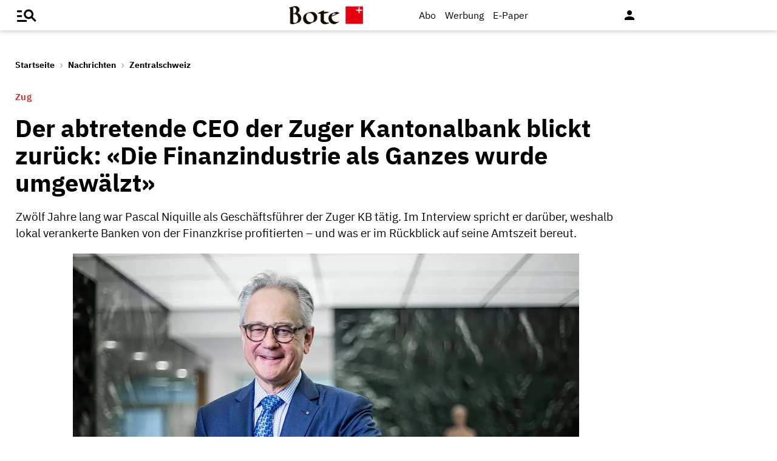

--- FILE ---
content_type: text/html;charset=utf-8
request_url: https://www.bote.ch/nachrichten/zentralschweiz/der-abtretende-ceo-der-zuger-kantonalbank-blickt-zurueck-die-finanzindustrie-als-ganzes-wurde-umgewaelzt-art-1297837
body_size: 16113
content:
<!DOCTYPE html>
<html lang="de" data-fcms-toggledisplay-container="navContainer">
  <head>
    
    <title>Der abtretende CEO der Zuger Kantonalbank blickt zurück: «Die Finanzindustrie als Ganzes wurde umgewälzt»</title>
    <meta http-equiv="content-type" content="text/html; charset=UTF-8" />
    <meta http-equiv="language" content="de" />
    <meta name="author" content="Bote der Urschweiz AG" />
    <meta name="publisher" content="Bote der Urschweiz AG" />
    <meta name="distribution" content="global" />
    <meta name="page-topic" content="Dienstleistungen" />
    <meta name="revisit-after" content="7 days" />
    <meta name="robots" content="INDEX, FOLLOW, NOARCHIVE" />
    <meta name="viewport" content="width=device-width, initial-scale=1.0, user-scalable=yes" />
    <meta name="google-site-verification" content="V25r7EGX8IwrZruwz6-j947VbYfgx4y3L-13JuOGd_8" />
    <meta name="facebook-domain-verification" content="ua8z8hr2q7cginhsupi7sibi9ya6tq" />

    <link rel="preload" href="/design/fonts/materialicons/MaterialIcons-Regular.woff2" as="font" crossorigin>

    <!-- OG Tags -->
    <meta property="fb:app_id" content="170815382956921" />
    <meta property="og:site_name" content="www.bote.ch"/>
    <meta property="og:locale" content="de_DE" />
    <meta property="og:url" content="https://www.bote.ch/nachrichten/zentralschweiz/der-abtretende-ceo-der-zuger-kantonalbank-blickt-zurueck-die-finanzindustrie-als-ganzes-wurde-umgewaelzt-art-1297837" />
    <meta property="og:type" content="article" />
    <meta property="og:title" content="Der abtretende CEO der Zuger Kantonalbank blickt zurück: «Die Finanzindustrie als Ganzes wurde umgewälzt»" />
    <meta property="og:description" content="Zwölf Jahre lang war Pascal Niquille als Geschäftsführer der Zuger KB tätig. Im Interview spricht er darüber, weshalb lokal verankerte Banken von der Finanzkrise profitierten &ndash; und was er im Rückblick auf seine Amtszeit bereut." />    <meta property="og:image" content="https://www.bote.ch/storage/image/7/9/3/1/1671397_default_1AoOXI_U0YZlL.jpg" />
    <meta property="og:image:width" content="760" />
    <meta property="og:image:height" content="500" />            <meta property="article:author" content="Vanessa Varisco" />        <meta property="article:published_time" content="2021-02-26T05:09:04+01:00" />
    <meta name="description" content="Zwölf Jahre lang war Pascal Niquille als Geschäftsführer der Zuger KB tätig. Im Interview spricht er darüber, weshalb lokal verankerte Banken von der Finanzkrise profitierten &ndash; und was er im Rückblick auf seine Amtszeit bereut." >
<meta name="generator" content="fCMS by fidion GmbH, Wuerzburg, www.fidion.de" >

<script type="application/ld+json">
  {
    "@context": "https://schema.org"
    ,
    "@type": "NewsArticle",
    "@id": "https://www.bote.ch/nachrichten/zentralschweiz/der-abtretende-ceo-der-zuger-kantonalbank-blickt-zurueck-die-finanzindustrie-als-ganzes-wurde-umgewaelzt-art-1297837",
    "mainEntityOfPage": "https://www.bote.ch/nachrichten/zentralschweiz/der-abtretende-ceo-der-zuger-kantonalbank-blickt-zurueck-die-finanzindustrie-als-ganzes-wurde-umgewaelzt-art-1297837",
    "name": "Der abtretende CEO der Zuger Kantonalbank blickt zurück: «Die Finanzindustrie als Ganzes wurde umgewälzt»",
    "headline": "Der abtretende CEO der Zuger Kantonalbank blickt zurück: «Die Finanzindustrie als Ganzes wurde umgewälzt»",
    "description": "Zwölf Jahre lang war Pascal Niquille als Geschäftsführer der Zuger KB tätig. Im Interview spricht er darüber, weshalb lokal verankerte Banken von der Finanzkrise profitierten &ndash; und was er im Rückblick auf seine Amtszeit bereut.",    "image": {
      "@type": "ImageObject",
      "url": "https://www.bote.ch/storage/image/7/9/3/1/1671397_default_1AoOXI_U0YZlL.jpg"
    },        "datePublished": "2021-02-26T05:09:04+01:00",
    "dateModified": "2022-12-08T16:45:54+01:00",
    "publisher": {
      "@type": "Organization",
      "name": "Bote der Urschweiz AG",
      "logo": {
        "@type": "ImageObject",
        "url": "https://www.bote.ch/images/templates/static/logos/BdU_logo.png"
      }
   }    ,
    "author": {
      "@type": "Person",
      "name": "Vanessa Varisco"
    }          }
</script>
    <link rel="canonical" href="https://www.bote.ch/nachrichten/zentralschweiz/der-abtretende-ceo-der-zuger-kantonalbank-blickt-zurueck-die-finanzindustrie-als-ganzes-wurde-umgewaelzt-art-1297837" />
    <link rel="stylesheet" type="text/css"  href="/storage/css/1768896025_20260114154131/121_composite.css_2_ssl.css" > 

      <style></style>

      <script>class fcmsCritical_Dynamic_Style_Device_Model{constructor(){this.type='';this.os='';this.browser='';this.osVersion='';this.fullOsVersion='';this.appType='';this.appVersion='';this.buildVersion='';this.deviceModel='';this.touch=false;this.hash='';this.share=false;this.userAgent=window.navigator.userAgent;}
getGenericDeviceClasses(){const i=this;const classes=[];if(i.os==='ios'){classes.push('fcmscss-device-ios');}else if(i.os==='android'){classes.push('fcmscss-device-android');}
if(i.type==='smartphone'){classes.push('fcmscss-device-smartphone');}else if(i.type==='tablet'){classes.push('fcmscss-device-tablet');}
if(i.appType==='fcmsiosapp'){classes.push('fcmscss-device-fcmsiosapp');}else if(i.appType==='fcmswebapp'){classes.push('fcmscss-device-fcmswebapp');}else if(i.appType==='jambitandroidapp'){classes.push('fcmscss-device-jambitandroidapp');}else if(i.appType==='jambitiosapp'){classes.push('fcmscss-device-jambitiosapp');}
return classes;}
setStyles(classes){const cl=this.getGenericDeviceClasses();document.getElementsByTagName("html")[0].classList.add(...classes,...cl);}}
class fcmsCritical_Dynamic_Style_Device{constructor(){this.deviceModel=this.detect();}
getDeviceInformation(){return this.deviceModel;}
detect(){let ua=window.navigator.userAgent;if(typeof fcmsLib_Device_Navigator==='function'){var navigator=new fcmsLib_Device_Navigator();ua=navigator.getUserAgent();}
const deviceInformation=new fcmsCritical_Dynamic_Style_Device_Model();this.detectDeviceType(deviceInformation,ua);this.detectOperatingSystem(deviceInformation,ua.toLowerCase());this.detectBrowser(deviceInformation,ua.toLowerCase());this.detectTouch(deviceInformation);this.detectApp(deviceInformation,ua.toLowerCase());this.detectHash(deviceInformation);this.detectShare(deviceInformation);return deviceInformation;}
detectShare(di){di.share=(typeof navigator.share==='function');}
detectHash(di){di.hash=window.location.hash.substr(1);}
detectOperatingSystem(deviceInformation,userAgent){let os='';if(userAgent.includes("windows")){os='windows';}else if(userAgent.includes("android")){os='android';this.detectAndroidVersion(deviceInformation,userAgent);}else if(userAgent.includes("linux")){os='linux';}else if(userAgent.includes("ios")||userAgent.includes("ipad")||userAgent.includes("iphone")){os='ios';this.detectIosVersion(deviceInformation,userAgent);}
deviceInformation.os=os;}
detectBrowser(deviceInformation,userAgent){if(userAgent.includes("applewebkit")&&!userAgent.includes("android")){deviceInformation.browser="safari";}}
detectDeviceType(deviceInformation,ua){let type='';if(/(tablet|ipad|playbook|silk)|(android(?!.*mobi))/i.test(ua)){type='tablet';}else if(/Mobile|iP(hone|od)|Android|BlackBerry|IEMobile|Kindle|Silk-Accelerated|(hpw|web)OS|Opera M(obi|ini)/.test(ua)){type='smartphone';}else{type='desktop';}
deviceInformation.type=type;}
detectApp(deviceInformation,userAgent){if(userAgent.indexOf("fcmswebapp")!==-1){this.detectWebApp(deviceInformation,userAgent);}else if(userAgent.indexOf("fcmsiosapp")!==-1){this.detectIosApp(deviceInformation,userAgent);}else if(userAgent.endsWith(" (app; wv)")===true){this.detectJambitApp(deviceInformation,userAgent);}}
detectWebApp(deviceInformation,userAgent){var result=userAgent.match(/\s*fcmswebapp\/([\d\.]+)[-]?([\d]*)\s*\(([a-zA-Z\s]+)\s+([\w,\-.!"#$%&'(){}\[\]*+/:<=>?@\\^_`|~ \t]+);\s*([^;]+);\s+([a-zA-Z]+);.*\)/);if(result===null){console.error("fcmsWebApp-UserAgent "+userAgent+" konnte nicht geparst werden.");return"";}
deviceInformation.appType="fcmswebapp";deviceInformation.appVersion=result[1];deviceInformation.buildVersion=result[2];deviceInformation.os=result[3];if(!isNaN(parseInt(result[4],10))){deviceInformation.fullOsVersion=result[4];deviceInformation.osVersion=this.getMajorVersion(result[4]);}
deviceInformation.deviceModel=result[5];deviceInformation.type=result[6];}
detectIosApp(deviceInformation,userAgent){var result=userAgent.match(/\s*fcmsiosapp\/([\d\.]+)[-]?([\d\.]*)\s*\(([a-zA-Z\s]+)\s+([\d\.]+);.*\).*/);if(result===null){console.error("fcmsIosApp-UserAgent "+userAgent+" konnte nicht geparst werden.");return"";}
deviceInformation.appType="fcmsiosapp";deviceInformation.appVersion=result[1];deviceInformation.buildVersion=result[2];if(result[3]==='iphone'){deviceInformation.type='smartphone';}else if(result[3]==='ipad'){deviceInformation.type='tablet';}
deviceInformation.os="ios";deviceInformation.fullOsVersion=result[4];deviceInformation.osVersion=this.getMajorVersion(result[4]);}
detectJambitApp(deviceInformation){if(deviceInformation.os==='android'){deviceInformation.appType="jambitandroidapp";}else{deviceInformation.appType="jambitiosapp";}}
detectAndroidVersion(deviceInformation,userAgent){const regex=/android ([\w._\+]+)/;const result=userAgent.match(regex);if(result!==null){deviceInformation.fullOsVersion=result[1];deviceInformation.osVersion=this.getMajorVersion(result[1]);}}
detectIosVersion(deviceInformation,userAgent){const regexes=[/ipad.*cpu[a-z ]+([\w._\+]+)/,/iphone.*cpu[a-z ]+([\w._\+]+)/,/ipod.*cpu[a-z ]+([\w._\+]+)/];for(const regex of regexes){const result=userAgent.match(regex);if(result!==null){deviceInformation.fullOsVersion=result[1].replace(/_/g,'.');deviceInformation.osVersion=this.getMajorVersion(result[1]);break;}}}
detectTouch(deviceInformation){const hasTouch=window.navigator.maxTouchPoints>0;deviceInformation.touch=hasTouch;}
getMajorVersion(version){return version.replace(/[_. ].*/,'');}}
(function(){function f(v){const s=v.split('.');while(s.length<3){s.push('0');}
let r=parseInt(s.map((n)=>n.padStart(3,'0')).join(''),10);return r;}
window.fcmsJs=window.fcmsJs||{};let i=fcmsJs.deviceInformation=(new fcmsCritical_Dynamic_Style_Device()).getDeviceInformation();let cl=[];if(i.appType=='fcmswebapp'&&f(i.appVersion)<=f('23')&&i.os=='android'){cl.push("old-android-app");}if(i.appType=='fcmswebapp'&&f(i.appVersion)<=f('27')&&i.os=='android'){cl.push("price-android-app");}if(f(i.appVersion)>=f('24')&&i.appType=='fcmsiosapp'&&i.os=='ios'){cl.push("new-ios-app");}
i.setStyles(cl);})();</script>
<script>
    if (!window.fcmsJs) { window.fcmsJs = {}; }
</script>
<script>fcmsJs=fcmsJs||{};fcmsJs.loadMe=[];fcmsJs.registerMe=[];fcmsJs.initCallback=[];fcmsJs.scriptMe=[];fcmsJs._callbacks={};fcmsJs._callbacks.currentUser=[];fcmsJs.load=function(){var def={pkg:arguments,cb:null};fcmsJs.loadMe.push(def);return{onLoad:function(cb){def.cb=cb;}}};fcmsJs.applications={register:function(a,b,c){fcmsJs.registerMe.push({cl:a,name:b,options:c});}};fcmsJs.scripts={load:function(){var def={pkg:arguments,cb:null};fcmsJs.scriptMe.push(def);return{onLoad:function(cb){def.cb=cb;}}}};fcmsJs.addDuplicateProtection=function addDuplicateProtection(groupName,linkInfos,idents){fcmsJs.initCallback.push(function(){fcmsJs.addDuplicateProtection(groupName,linkInfos,idents);});};fcmsJs.replaceDuplicateProtection=function replaceDuplicateProtection(groupName,linkInfos,idents){fcmsJs.initCallback.push(function(){fcmsJs.replaceDuplicateProtection(groupName,linkInfos,idents);});};fcmsJs.currentUser={onLoad:function(cb){fcmsJs._callbacks['currentUser'].push(cb);}};</script>
<script async src="/currentUser.js" fetchpriority="high"></script>
<script>
    fcmsJs.customerScriptVersion = "20241016160527";
    fcmsJs.contexturl = "/nachrichten/zentralschweiz/der-abtretende-ceo-der-zuger-kantonalbank-blickt-zurueck-die-finanzindustrie-als-ganzes-wurde-umgewaelzt-art-1297837";
    fcmsJs.cookiedomain = "";
    fcmsJs.oldCookiedomain = "";
    fcmsJs.isHttpsAllowed = true;
</script>
<script src="/_fWS/jsoninplainout/javascript/fcmsLib_Init/load/init.js?version=1768896025" async fetchpriority="high"></script>
<script>try { fcmsJs.config = {"maps":{"defLatitude":49.804265,"defLongitude":9.99804,"k":"AIzaSyBMSEbzv42QLBZrX1SkuSi0JDE8RKBb2wc"},"externalContentMapping":[],"facetedsearch_resultmap":[],"newspaperTitles":[],"recommendation":{"cmp_consent_index":5},"upload":{"limit":20}}; } catch (e) { console.error(e); }</script>

      
<script>
  fcmsJs.load('fcmsUser_Utils').onLoad(function() {
    fcmsJs.currentUser.onLoad(function(data) {
      var userData = data.user || null;

      // - Begin Comscore Tag -
      var cookie = new fcmsLib_Init_Cookies();     
      var fpid = cookie.read('fpid');

      if (!fpid) {
        fpid = [+new Date, Math.floor(Math.random() * 99999999 + 1000000)].join('_');
        cookie.create('fpid', fpid, 365);
      }

      var csData = {
        c1: "2",
        c2: "35271431",
        mp_brand: "Bote der Urschweiz",
        ns_site: "Bote.ch",
        cs_fpid: fpid,
        mp_login: 3
      };

      if (userData && userData.idHashed) {
        csData.mp_fpid = userData.idHashed;
        csData.mp_login = 1;
      }

      if(typeof _comscore == "undefined") {
        _comscore = [];
      }
      _comscore.push(csData);

      (function() {
        var s = document.createElement("script");
        var el = document.getElementsByTagName("script")[0];
        s.async = true;
        s.src = "https://sb.scorecardresearch.com/cs/1234567/beacon.js";
        el.parentNode.insertBefore(s, el);
      })();

      // - End Comscore Tag -

      // - Begin GA dataLayer -
      var ga_user_data = { user_id: '', user_type: '' };
      if (userData && userData.idHashed) {
        ga_user_data.user_id = userData.idHashed;
        if(userData.email.indexOf('@bote.ch') !== -1 || userData.email.indexOf('@fidion.de')  !== -1) {
          ga_user_data.user_type = 'internal';
        } else if(userData.permissions.indexOf('bduabo') !== -1 || userData.permissions.indexOf('bduepaper') !== -1) {
          ga_user_data.user_type = 'subscriber';
        } else {
          ga_user_data.user_type = 'registered';
        }
      }
      dataLayer.push(ga_user_data);
      // - End GA dataLayer -

    });
  });  
</script>
      <script src="https://www.bote.ch/storage/scr/1768896025_20241016160527/17_embed2click.js"></script>
      <script>
  window.googletag = window.googletag || {cmd: []};
  fcmsJs._googleTagHelper = { adSlots: [] };
</script>
<script>
  var ad_unit = "/21822988163/bdu_website/";

  var device = {
    screenWidth: window.innerWidth || document.documentElement.clientWidth,
    screenHeight: window.innerHeight || document.documentElement.clientHeight,
    isMobile: function(){ return (this.screenWidth < 1025); },
    isDesktop: function(){ return (this.screenWidth >= 1025); }
  };

  var device_type = (device.isMobile()) ? "bdu_mobile" : "bdu_desktop";
</script><!-- tinyhead-werbung-head-script -->
      <!-- seite-werbung-head_billboard -->

      <!-- Touchicons -->
      <link rel="apple-touch-icon" sizes="175x175" href="/design/pics/touchicons/BdU_app_icon_web_175x175.png">
      <link rel="icon" type="image/vnd.microsoft.icon" sizes="16x16" href="/design/pics/touchicons/favicon.ico">
      <meta name="msapplication-TileColor" content="#ffffff">
      <meta name="theme-color" content="#ffffff">

      <!-- Audienzz Header-Script -->
      <script src="https://adnz.co/header.js?adTagId=240" async></script>      <meta name="adnz-canonical-url" content="https://www.bote.ch/nachrichten/zentralschweiz/der-abtretende-ceo-der-zuger-kantonalbank-blickt-zurueck-die-finanzindustrie-als-ganzes-wurde-umgewaelzt-art-1297837" />      
      <!-- Google Tag Manager -->
      <script>window.dataLayer = window.dataLayer || [];</script>
      <script>(function(w,d,s,l,i){w[l]=w[l]||[];w[l].push({'gtm.start':
                                                            new Date().getTime(),event:'gtm.js'});var f=d.getElementsByTagName(s)[0],
            j=d.createElement(s),dl=l!='dataLayer'?'&l='+l:'';j.async=true;j.src=
              'https://www.googletagmanager.com/gtm.js?id='+i+dl;f.parentNode.insertBefore(j,f);
                                  })(window,document,'script','dataLayer','GTM-MBRXP5K');</script>
      <!-- End Google Tag Manager -->
      
      <!-- dataLayer -->
      <script>
        var keyword_array = [];        keyword_array.push("Kantonalbanken,Finanzkrisen,Anlageberatung,Kunden,Geschäftsführer".split(',') );                                keyword_array.push("UBS,Credit Suisse".split(',') );                                keyword_array = keyword_array.flat().filter(function(e){ return e });
        
        dataLayer.push({                    paywall: false,                    article_type: 'free',                              article_category: 'Zentralschweiz',
          article_location: '',
          article_dossier: '',          article_keywords: keyword_array
        });
      </script>

      </head>
    <body class="">
      
      <!-- Google Tag Manager (noscript) -->
      <noscript><iframe src="https://www.googletagmanager.com/ns.html?id=GTM-MBRXP5K" height="0" width="0" style="display:none;visibility:hidden"></iframe></noscript>
      <!-- End Google Tag Manager (noscript) -->
      
      <div class="pagewrapper" id="pagewrapper"><!-- in Layout fuer die Navi -->  <div class="werbWideboard werbWideboardDesktop werbWideboard--gridFit werbWideboard--head
 werbWideboard--headDetail ">
  
  
</div>
<header class="header header-detail">
  <div class="header-content" data-fcms-toggledisplay-container="gemeindeContainer">
    <div class="pageheader">

      <div id="mainNavigationmobile" 
           data-fcms-method="toggleDisplay"
           data-fcms-toggledisplay-togglecontainer="navContainer"
           data-fcms-toggledisplay-toggleallbutton="navButton"
           data-fcms-toggledisplay-buttonactiveclass="navButton__open"
           data-fcms-toggledisplay-autohide="1" 
           data-fcms-toggledisplay-autoclose="1" 
           data-fcms-toggledisplay-togglemode="toggleCss"
           data-fcms-toggledisplay-visibleclass="navContainer_open">    

        <span class="iconbg menue mobile-menu-handler" data-fcms-toggledisplay-button="navButton">
          <i class="burgermenue-icon" onclick="toggleMobile = 1;"></i>
        </span>
        <nav class="navigationContainermobile">     
  <ul class="mainLayer" data-fcms-toggledisplay-container="navContainer">
  
  
<script>
fcmsJs.load('fcmsUser_Customer').onLoad(function() {

	if (fcmsJs.customer) {
      var headUser = fcmsLib_Utils_Dom_Element.getElementById('head_user');
      var mobileHeadUser = fcmsLib_Utils_Dom_Element.getElementById('mobile_head_user');

      if (fcmsJs.customer.isLoggedIn) {
        headUser.addClass('active');
        mobileHeadUser.addClass('active');
      } else {	
        fcmsJs.customer.onLogin.subscribe(function() {
          headUser.addClass('active');
          mobileHeadUser.addClass('active');
        });
      }
   }
});
</script>

        <div id="autolayout_2433833_95f77d4548e34c07bf894bdfadc0a55c"  data-fcms-layoutid="804" data-fcms-contextlevel="0" data-fcms-autoload="1">
  <div data-fcms-container="wsLoadTarget">
  </div>
  <div data-fcms-container="loader" style="display:none;">
    <img src="/storage/sym/loaders/loader_big_black.gif" alt="Lade Inhalte..." title="Inhalte werden geladen">
  </div>
</div>
<script>
  fcmsJs.applications.register(
    'fcmsUser_Site_WsLoadApplication',
    'autolayout_2433833_95f77d4548e34c07bf894bdfadc0a55c',
    {
    }
  );
</script>
        <li data-fcms-navigationElement="65" class="mainLayerElement cat65 ">

   
  
<div class="tiefe1_aktiv">Nachrichten</div>
  

<div class="subLayer">
  <ul>

    <li>
      <a href="/nachrichten/schwyz/" class="tiefe2" >Kanton Schwyz</a>
    </li>
    <li>
      <a href="/nachrichten/regionalsport/" class="tiefe2" >Regionalsport</a>
    </li>
    <li>
      <a href="/nachrichten/zentralschweiz/" class="tiefe2_aktiv" >Zentralschweiz</a>
    </li>
    <li>
      <a href="/nachrichten/schweizundwelt/" class="tiefe2" >Schweiz und Welt</a>
    </li>
    <li>
      <a href="/nachrichten/vereine/" class="tiefe2" >Vereine</a>
    </li>
    <li>
      <a href="/nachrichten/videos/" class="tiefe2" >Videos</a>
    </li>
    <li>
      <a href="/nachrichten/sport/" class="tiefe2" >Sport</a>
    </li>
    <li>
      <a href="/nachrichten/kultur/" class="tiefe2" >Kultur</a>
    </li>
    <li>
      <a href="/service/leserbriefe/" class="tiefe2" >Leserbriefe</a>
    </li>
    <li>
      <a href="/nachrichten/ratgeber/" class="tiefe2" >Ratgeber</a>
    </li>
    <li>
      <a href="/nachrichten/sponsored/" class="tiefe2" >Sponsored</a>
    </li>
  </ul>
</div>

</li>
<li data-fcms-navigationElement="177861" class="mainLayerElement cat177861 ">

   
  
<div class="tiefe1">Service</div>
  

<div class="subLayer">
  <ul>

    <li>
      <a href="/service/agenda/" class="tiefe2" >Agenda</a>
    </li>
    <li>
      <a href="https://www.bote.ch/service/wetter/webcams/schwyz/" class="tiefe2" >Wetter-Webcams</a>
    </li>
    <li>
      <a href="https://gottesdienstkalender.ch/" class="tiefe2" target="_blank">Gottesdienstkalender</a>
    </li>
    <li>
      <a href="https://schwyzermedienhaus.ch/trauer/" class="tiefe2" target="_blank">Trauer</a>
    </li>
    <li>
      <a href="/mein-profil/newsletter/" class="tiefe2" >Newsletter</a>
    </li>
    <li>
      <a href="/service/abo-service/" class="tiefe2" >Abo-Service</a>
    </li>
    <li>
      <a href="/kleinanzeigen/" class="tiefe2" >Kleinanzeigen</a>
    </li>
  </ul>
</div>

</li>
<li data-fcms-navigationElement="177860" class="mainLayerElement cat177860 ">

   
  
<div class="tiefe1">Angebote</div>
  

<div class="subLayer">
  <ul>

    <li>
      <a href="/angebote/aboplus/" class="tiefe2" >Abo+ Vorteile</a>
    </li>
    <li>
      <a href="https://bote-kino.ch/" class="tiefe2" target="_blank">Bote Open Air Kino</a>
    </li>
    <li>
      <a href="/dossier/weihnachtsaktion/" class="tiefe2" >Weihnachtsaktion</a>
    </li>
    <li>
      <a href="/dossier/bote-in-der-schule/" class="tiefe2" >Zeitung in der Schule </a>
    </li>
    <li>
      <a href="https://schwyzermedienhaus.ch/events-und-sponsoring/" class="tiefe2" target="_blank">Sponsoring</a>
    </li>
  </ul>
</div>

</li>
<li data-fcms-navigationElement="177954" class="mainLayerElement cat177954 footer-style">

  
  <a href="/kontakt/" class="tiefe1">Kontakt</a>
  
   

 
</li>
<li data-fcms-navigationElement="177963" class="mainLayerElement cat177963 footer-style">

  
  <a href="/team/" class="tiefe1">Team</a>
  
   

 
</li>
<li data-fcms-navigationElement="177863" class="mainLayerElement cat177863 footer-style">

  
  <a href="/jobs/" class="tiefe1">Jobs</a>
  
   

 
</li>
<li data-fcms-navigationElement="177957" class="mainLayerElement cat177957 footer-style">

  
  <a href="/impressum/" class="tiefe1">Impressum</a>
  
   

 
</li>
<li data-fcms-navigationElement="177864" class="mainLayerElement cat177864 footer-style">

  
  <a href="/datenschutz/" class="tiefe1">Datenschutz</a>
  
   

 
</li>
<li data-fcms-navigationElement="177865" class="mainLayerElement cat177865 footer-style">

  
  <a href="/faq/" class="tiefe1">FAQ</a>
  
   

 
</li>

</ul>

</nav>




      </div>

      <div class="pagelogo" title="Bote der Urschweiz AG">
        <a href="/">
          <img class="logozwei" alt="Bote der Urschweiz AG" src="/design/pics/BdU_logo.svg" />
         </a>
      </div>
      <div class="pagelogin">
        <a class="abo" href="/abo/">Abo</a>
         <a class="werbung" href="https://schwyzermedienhaus.ch/werbung/">Werbung</a>
        <a class="epaper" href="/epaper/">
          <nobr>
            <i class="fcms-epaper-icon-prospekt" title="zum ePaper"></i>
            <span class="iconText">E-Paper</span>
          </nobr>
        </a>
          <div id="autolayout_2433833_16bc76122a5230721beb633804ccb7fc"  data-fcms-layoutid="830" data-fcms-contextlevel="0" data-fcms-autoload="1">
  <div data-fcms-container="wsLoadTarget">
  </div>
  <div data-fcms-container="loader" style="display:none;">
    <img src="/storage/sym/loaders/loader_big_black.gif" alt="Lade Inhalte..." title="Inhalte werden geladen">
  </div>
</div>
<script>
  fcmsJs.applications.register(
    'fcmsUser_Site_WsLoadApplication',
    'autolayout_2433833_16bc76122a5230721beb633804ccb7fc',
    {
    }
  );
</script>
        <div data-fcms-domid="fcms_loginbox">
  <div class="loginicon">

  <a class="open-fancybox-loginlogout" href="#myloginlogout"><span><i class="material-icons" title="An-/Abmelden" data-icon="person"></i></span></a>

  <div style="display:none;" id="myloginlogout">
    <section class="loginContainer">
      <header class="login-header">Anmelden</header>
      <section class="login-body">
        <form action="https://www.bote.ch/nachrichten/zentralschweiz/der-abtretende-ceo-der-zuger-kantonalbank-blickt-zurueck-die-finanzindustrie-als-ganzes-wurde-umgewaelzt-art-1297837" method="post" name="loginfrm">
          <input type="hidden" name="_FRAME" value="" />
          <input type="hidden" name="user[control][login]" value="true" />
          <div class="fcms_loginbox">            <input class="input" type="text" placeholder="E-Mail oder Benutzername" name="username" id="username" value="" size="14" />
            <div class="password-container">
              <input class="input withicon" type="password" placeholder="Passwort" name="password" id="password" size="14" data-fcms-method="passwordtoggle" data-fcms-passwordtoggle-icon="password-icon-id-header" data-fcms-passwordtoggle-styleclass="password-show" />
              <span data-fcms-domid="password-icon-id-header" class="password-icon"></span>
            </div>
            <div class="input-field styled">
              <label for="perma001" style="cursor: pointer;">
                <input id="perma001" name="permanent" type="checkbox" checked="checked" />
                <span>Login merken</span></label>
            </div> 
            <button class="login-button" type="submit">Jetzt anmelden</button>
            <a class="passreminder text-link-general" href="/mein-profil/passwort-vergessen/">Passwort vergessen?</a>
                      </div>
        </form>
      </section>
      <div class="horizontal-line">
        <div class="text-in-horizontal-line"><span>oder</span></div>
      </div>
      <footer class="btn"><a href="/mein-profil/registrieren/">Registrieren</a></footer>
    </section>
  </div>
</div>
</div>
<script>
  fcmsJs.load('fcmsUser_Utils').onLoad(function() {
    fcmsJs.currentUser.onLoad(function(data) {
      fcmsUser_Utils_CurrentUser.applyToDom(data);
    });
  });
</script>
<script>
  fcmsJs.applications.register(
    'fcmsUser_FancyBox_Application',
    'fb_loginlogout',
    {
      fancyboxSelector: '.open-fancybox-loginlogout',
      fancyboxOptions: {
        closeClickOutside : true,
        // Open/close animation type
        // Possible values:
        //   false            - disable
        //   "zoom"           - zoom images from/to thumbnail
        //   "fade"
        //   "zoom-in-out"
        //
        animationEffect: "fade",
        touch: false,
      }
    }
  );
</script> 
        
        <div data-fcms-method="display" data-fcms-show-if="fcmsiosapp" style="display:none;">
          <a href="fcmsapp://settings" class="appOptionen">
            <i class="material-icons" data-icon="settings"></i>
          </a>
        </div>
       </div>
    </div>
    
    
  </div>
</header>



<script>
  fcmsJs.load('extlib_jquery').onLoad(function() {
    (function($){
      $('.mobile-menu-handler').on('click touch', function(e){
        $(this).toggleClass('active');
        $('html').toggleClass('locked');
        $('.mobile-menu-container').toggleClass('visible');
      });
    })(jQuery);
  });
</script><div id="webpush-app" class="fcms-webpush">

  <div class="webpush-button" data-fcms-action="openLayer">
    <i class="material-icons">notifications</i>
    <span class="webpush-tooltip"></span>
  </div>

  <div class="webpush-layer" data-fcms-domid="webpush-layer-servicelist" style="display: none;">
    <div class="webpush-layer-content">
      <div class="headline">Push-Benachrichtigungen</div>
      <p>Bleiben Sie mit unseren Nachrichten in Form von Browser-Push-Benachrichtigungen immer gut informiert.<br>
         Sie können die Zustimmung jederzeit widerrufen.</p>
      <div class="h5">Push-Service abonnieren</div>
      <p data-fcms-domid="default-message">Bitte wählen Sie die Push-Services aus, für welche Sie Benachrichtigungen erhalten möchten.</p>
      <p data-fcms-domid="migration-message" style="display: none;">Bitte wählen Sie wegen einer technischen Umstellung die Push-Services erneut aus, für welche Sie Benachrichtigungen erhalten möchten.</p>      <div class="input-field styled">
        <label for="webpush-service1" style="cursor: pointer;">
          <input type="checkbox" data-fcms-domid="webpush-service" id="webpush-service1" value="14" checked="checked"/>
          <span>Sport-News Bote der Urschweiz</span>
        </label>
      </div>              <div class="input-field styled">
        <label for="webpush-service2" style="cursor: pointer;">
          <input type="checkbox" data-fcms-domid="webpush-service" id="webpush-service2" value="13" checked="checked"/>
          <span>News-Alarm Bote der Urschweiz</span>
        </label>
      </div>              <p><small>Ich stimme mit der Bestellung in die Speicherung meiner personenbezogener Daten für den Versand der Push-Benachrichtigungen zu. Ich kann jederzeit die Push-Benachrichtigungen abbestellen. Mit der Abbestellung werden diese Daten gelöscht.</small></p>
      <div>
        <div class="flex-container start">
          <button class="webpush-select-btn-2nd" type="button" data-fcms-action="selectAll">Alle auswählen</button>
          <button class="webpush-select-btn-2nd" type="button" data-fcms-action="unselectAll">Alle abwählen</button>
          <button class="webpush-select-btn" type="button" data-fcms-action="confirm">Übernehmen</button>
        </div>
        <div class="webpush-close" data-fcms-action="cancel"><i class="material-icons">close</i></div>
      </div>
    </div>
  </div>

  <div class="webpush-layer" data-fcms-domid="webpush-layer-prefixpage" style="display: none;">
    <div class="webpush-layer-content">
      <div class="headline">Push-Benachrichtigungen</div>
      <p>Bleiben Sie mit unseren Nachrichten in Form von Browser-Push-Benachrichtigungen immer gut informiert.<br>
         Sie können die Zustimmung jederzeit widerrufen.</p>
      <p>Möchten Sie die Push-Benachrichtigungen aktivieren?</p>
      <button type="button" data-fcms-action="confirm">Ja</button>
      <button type="button" data-fcms-action="cancel">Nein</button>
    </div>
  </div>

  <div class="webpush-layer" data-fcms-domid="webpush-layer-blockedinfo" style="display: none;">
    <div class="webpush-layer-content">
      <div class="headline">Push-Benachrichtigungen</div>
      <p>Um Benachrichtigungen zu empfangen, ändern Sie den Benachrichtungsstatus in Ihrem Browser</p>
      <button type="button" data-fcms-action="confirm">Ok</button>
    </div>
  </div>

</div>

<script>
  fcmsJs.applications.register('fcmsUser_WebPush_Application', 'webpush-app', {
    'applicationServerKey' : 'BP_qslWdsUa7_S8ZhRlQaRfOED4N6Rlm_zIanNBndmcYkLpjC2NPWarEjd61nlpiN-1y0LSwWKrULHfUW-IQ2KE',          
    'autoPopup' : false,
    'autoSubscribe' : false,
    'forceSubscriptionIf' : function(layer) {
      var defCon = layer.down('[data-fcms-domid="default-message"]');
      var migCon = layer.down('[data-fcms-domid="migration-message"]');        

      if (typeof window.gb_getItem === 'function' && gb_getItem('_gb.push', 'key')) {

        if (typeof window.gb_disable_push === 'function') {                
          window.gb_disable_push();   	 
        }	 

        migCon.show();
        defCon.hide();        
        return true;
      } 

      return false;
    },
    'callbacks' : {
      'afterSubscribe' : function(domNode) {
        var migCon = domNode.down('[data-fcms-domid="migration-message"]');
        var defCon = domNode.down('[data-fcms-domid="default-message"]');

        if (migCon.isVisible()) {
          migCon.hide();
          defCon.show();        
        }        
      }
    }    
  });
</script>




<div class="werbSkyscraper"><div id="adnz_halfpage_1" class="adPlacementContainer"></div></div>
  <main id="main-contentwrapper" class="main contentwrapper"> 
<nav class="breadcrumb">
  <span class="tiefe1_aktiv"><a href="/" title="Startseite">Startseite</a></span>
  <i class="material-icons trenner">chevron_right</i>
  <span class="tiefe1_aktiv"><a href="/" title="Nachrichten">Nachrichten</a></span>
  <i class="material-icons trenner">chevron_right</i>
  <span class="tiefe2_aktiv"><a href="/nachrichten/zentralschweiz/" title="Zentralschweiz">Zentralschweiz</a></span>
</nav>


<div class="contentbox">

  <div class="fcms_artdetail">

    <article class="
                    art-detail
                     ">
      <header>

        <div class="dachzeile">
          <span class="text ">
            Zug
          
          </span>
        </div>

        <h1 class="headline">Der abtretende CEO der Zuger Kantonalbank blickt zurück: «Die Finanzindustrie als Ganzes wurde umgewälzt»</h1>
        <div class="beschreibung">Zwölf Jahre lang war Pascal Niquille als Geschäftsführer der Zuger KB tätig. Im Interview spricht er darüber, weshalb lokal verankerte Banken von der Finanzkrise profitierten &ndash; und was er im Rückblick auf seine Amtszeit bereut.</div>

      </header>

      <div class="detailelement bildbox">
  <div id="slick-slider--fotos-ext" class="slick-slider fotoglider">    

    <figure class="teaser-image" data-fcms-lightbox-src="/storage/image/7/9/3/1/1671397_fancybox-relaunch2022_1AoOXH_sXXPpL.jpg"
            data-caption="<div>Lokale Internationals und Expats wurden für die Zuger Kantonalbank in den letzten Jahren wichtige Kunden, sagt Pascal Niquille.  (Bild: Stefan Kaiser (Zug, 12. Februar 2021) )</div> " >
      <section class="bildcontainer">
        <picture><source type="image/webp" sizes="(min-width: 1074px) 1024px, (min-width: 736px) calc(100vw - 40px), calc(100vw - 40px)" srcset="/storage/image/7/9/3/1/1671397_detailelement-top-320w_1Au6H1_sJqJRr.webp 320w, /storage/image/7/9/3/1/1671397_detailelement-top-640w_1Au6H1_sJqJRr.webp 640w, /storage/image/7/9/3/1/1671397_detailelement-top_1Au6H1_sJqJRr.webp 834w, /storage/image/7/9/3/1/1671397_detailelement-top-1024w_1Au6H1_sJqJRr.webp 1024w, /storage/image/7/9/3/1/1671397_detailelement-top-1280w_1Au6H1_sJqJRr.webp 1280w, /storage/image/7/9/3/1/1671397_detailelement-top-1536w_1Au6H1_sJqJRr.webp 1536w" ><source sizes="(min-width: 1074px) 1024px, (min-width: 736px) calc(100vw - 40px), calc(100vw - 40px)" srcset="/storage/image/7/9/3/1/1671397_detailelement-top-320w_1Au6H1_sJqJRr.jpg 320w, /storage/image/7/9/3/1/1671397_detailelement-top-640w_1Au6H1_sJqJRr.jpg 640w, /storage/image/7/9/3/1/1671397_detailelement-top_1Au6H1_sJqJRr.jpg 834w, /storage/image/7/9/3/1/1671397_detailelement-top-1024w_1Au6H1_sJqJRr.jpg 1024w, /storage/image/7/9/3/1/1671397_detailelement-top-1280w_1Au6H1_sJqJRr.jpg 1280w, /storage/image/7/9/3/1/1671397_detailelement-top-1536w_1Au6H1_sJqJRr.jpg 1536w" ><img loading="lazy" src="/storage/image/7/9/3/1/1671397_detailelement-top_1Au6H1_sJqJRr.jpg" alt="" width="834" height="576" ></picture>
      </section>
      <figcaption><div class="bildunterschrift">Lokale Internationals und Expats wurden für die Zuger Kantonalbank in den letzten Jahren wichtige Kunden, sagt Pascal Niquille.  (Bild: Stefan Kaiser (Zug, 12. Februar 2021) )</div> </figcaption>
    </figure>
    
 
    <figure class="teaser-image" data-fcms-lightbox-src="/storage/image/8/9/3/1/1671398_fancybox-relaunch2022_1AoOXH_2mnJag.jpg"
            data-caption="<div>Weniger hektisch soll es für Pascal Niquille im neuen Alltag werden. (Bild: Stefan Kaiser (Zug, 12. Februar 2021))</div> " >
      <section class="bildcontainer">
        <picture><source type="image/webp" sizes="(min-width: 1074px) 1024px, (min-width: 736px) calc(100vw - 40px), calc(100vw - 40px)" srcset="/storage/image/8/9/3/1/1671398_detailelement-top-320w_1Au6H1_cn4Ai2.webp 320w, /storage/image/8/9/3/1/1671398_detailelement-top_1Au6H1_cn4Ai2.webp 482w, /storage/image/8/9/3/1/1671398_detailelement-top-640w_1Au6H1_cn4Ai2.webp 640w, /storage/image/8/9/3/1/1671398_detailelement-top-800w_1Au6H1_cn4Ai2.webp 800w, /storage/image/8/9/3/1/1671398_detailelement-top-1024w_1Au6H1_cn4Ai2.webp 1024w, /storage/image/8/9/3/1/1671398_detailelement-top-1280w_1Au6H1_cn4Ai2.webp 1280w, /storage/image/8/9/3/1/1671398_detailelement-top-1536w_1Au6H1_cn4Ai2.webp 1536w" ><source sizes="(min-width: 1074px) 1024px, (min-width: 736px) calc(100vw - 40px), calc(100vw - 40px)" srcset="/storage/image/8/9/3/1/1671398_detailelement-top-320w_1Au6H1_cn4Ai2.jpg 320w, /storage/image/8/9/3/1/1671398_detailelement-top_1Au6H1_cn4Ai2.jpg 482w, /storage/image/8/9/3/1/1671398_detailelement-top-640w_1Au6H1_cn4Ai2.jpg 640w, /storage/image/8/9/3/1/1671398_detailelement-top-800w_1Au6H1_cn4Ai2.jpg 800w, /storage/image/8/9/3/1/1671398_detailelement-top-1024w_1Au6H1_cn4Ai2.jpg 1024w, /storage/image/8/9/3/1/1671398_detailelement-top-1280w_1Au6H1_cn4Ai2.jpg 1280w, /storage/image/8/9/3/1/1671398_detailelement-top-1536w_1Au6H1_cn4Ai2.jpg 1536w" ><img loading="lazy" src="/storage/image/8/9/3/1/1671398_detailelement-top_1Au6H1_cn4Ai2.jpg" alt="" width="482" height="576" ></picture>
      </section>
      <figcaption><div class="bildunterschrift">Weniger hektisch soll es für Pascal Niquille im neuen Alltag werden. (Bild: Stefan Kaiser (Zug, 12. Februar 2021))</div> </figcaption>
    </figure>
    <figure class="teaser-image" data-fcms-lightbox-src="/storage/image/9/9/3/1/1671399_fancybox-relaunch2022_1AoOXH_k3Bknn.jpg"
            data-caption="<div>Die Nachfolge der Geschäftsführung übernimmt Hanspeter Rhyner. (Bild: Stefan Kaiser (Zug 12. Februar 2021))</div> " >
      <section class="bildcontainer">
        <picture><source type="image/webp" sizes="(min-width: 1074px) 1024px, (min-width: 736px) calc(100vw - 40px), calc(100vw - 40px)" srcset="/storage/image/9/9/3/1/1671399_detailelement-top-320w_1Au6H1_BT6359.webp 320w, /storage/image/9/9/3/1/1671399_detailelement-top-640w_1Au6H1_BT6359.webp 640w, /storage/image/9/9/3/1/1671399_detailelement-top_1Au6H1_BT6359.webp 864w, /storage/image/9/9/3/1/1671399_detailelement-top-1024w_1Au6H1_BT6359.webp 1024w, /storage/image/9/9/3/1/1671399_detailelement-top-1280w_1Au6H1_BT6359.webp 1280w, /storage/image/9/9/3/1/1671399_detailelement-top-1536w_1Au6H1_BT6359.webp 1536w" ><source sizes="(min-width: 1074px) 1024px, (min-width: 736px) calc(100vw - 40px), calc(100vw - 40px)" srcset="/storage/image/9/9/3/1/1671399_detailelement-top-320w_1Au6H1_BT6359.jpg 320w, /storage/image/9/9/3/1/1671399_detailelement-top-640w_1Au6H1_BT6359.jpg 640w, /storage/image/9/9/3/1/1671399_detailelement-top_1Au6H1_BT6359.jpg 864w, /storage/image/9/9/3/1/1671399_detailelement-top-1024w_1Au6H1_BT6359.jpg 1024w, /storage/image/9/9/3/1/1671399_detailelement-top-1280w_1Au6H1_BT6359.jpg 1280w, /storage/image/9/9/3/1/1671399_detailelement-top-1536w_1Au6H1_BT6359.jpg 1536w" ><img loading="lazy" src="/storage/image/9/9/3/1/1671399_detailelement-top_1Au6H1_BT6359.jpg" alt="" width="864" height="576" ></picture>
      </section>
      <figcaption><div class="bildunterschrift">Die Nachfolge der Geschäftsführung übernimmt Hanspeter Rhyner. (Bild: Stefan Kaiser (Zug 12. Februar 2021))</div> </figcaption>
    </figure>
  </div> 
</div>
<script>
  fcmsJs.load('fcmsUser_SlickGlider').onLoad(function () {
    fcmsJs.applications.register(
      'fcmsUser_SlickGlider_Application',
      'slick-slider--fotos-ext', 
      {
        lazyrun: true,
        lightbox: true,
        slickOptions : {
          lazyLoad: 'ondemand',
          dots: false,
          infinite: true,
          speed: 300,
          initialSlide: 0,
          arrows: true,
          centerMode: false,
          centerPadding: '0px',
          slidesToShow: 1,
          slidesToScroll: 1,
          accessibility: true,
          variableWidth: false,
          adaptiveHeight: false,
          responsive: [
            {
              breakpoint: 799,
              settings: {
              }
            }
          ]
        },
        slickLightboxOptions: {
          itemSelector: 'figure[data-fcms-lightbox-src]',
          src: 'data-fcms-lightbox-src',
          caption: 'caption',
        }
      }
    );
  });
</script>


      <div class="article_main">

        <div class="article_text artikelInhalt">
          <div class="art-content">
            <div class="article-aside">
              <div class="sidebar-content">

                <section class="datetime flex-container">
                  <div>26.02.2021, 05:09&nbsp;Uhr</div>
                   </section>
                  
				  
                  <div class="author-in-text-mode">
  
  
                    <span class="artikelautor">
                      <span class="autorname">Vanessa Varisco </span>
                    </span>
  
   
                  </div>
                  
    
                  <div class="artikel-teilen" data-fcms-method="socialShare"
                       data-fcms-title="Der abtretende CEO der Zuger Kantonalbank blickt zurück: «Die Finanzindustrie als Ganzes wurde umgewälzt»"
                       data-fcms-url="/nachrichten/zentralschweiz/der-abtretende-ceo-der-zuger-kantonalbank-blickt-zurueck-die-finanzindustrie-als-ganzes-wurde-umgewaelzt-art-1297837"
                       data-fcms-link="https://www.bote.ch/nachrichten/zentralschweiz/der-abtretende-ceo-der-zuger-kantonalbank-blickt-zurueck-die-finanzindustrie-als-ganzes-wurde-umgewaelzt-art-1297837">

                    <a href="javascript:" data-fcms-target="email"  data-fcms-statictext="Lesen Sie den Artikel auf https://www.bote.ch/nachrichten/zentralschweiz/der-abtretende-ceo-der-zuger-kantonalbank-blickt-zurueck-die-finanzindustrie-als-ganzes-wurde-umgewaelzt-art-1297837" title="per Mail versenden"><span class="mail social"><span class="icon material-icons">mail</span></span></a>

                    <a class="hide-desk" href="javascript:" data-fcms-target="WhatsApp" title="whatsapp"><div class="social"><img class="social-media-icon" alt="WhatsApp" src="/design/pics/socialmediaicons/whatsapp-icon.svg"></div></a>
                    <a href="javascript:" data-fcms-target="facebook" title="facebook"><div class="social"><img class="social-media-icon" alt="facebook" src="/design/pics/socialmediaicons/facebook-icon.svg"></div></a>
                    
                    

                    <a href="#commentsAreaAnchor" class="art-comments-flex flex-container" title="Artikel kommentieren"><div class="social"><span class="icon material-icons">forum</span></div><span class="comment-count">0<span class="word-comment"> Kommentare</span></span></a>
                  </div>
 
                  
 
                  </div> 
                  </div>
                <div class="grundtext paywall">
      

                  <p class="autor">Vanessa Varisco</p><p class="autor">Vanessa Varisco</p><p class="autor">Vanessa Varisco</p> <span class="frage">Vor rund zwölf Jahren haben Sie die Geschäftsleitung der Zuger Kantonalbank angenommen. Die Finanzkrise schien damals in den letzten Zügen, auch jetzt bewegt die Welt eine Krise. Ist es für Sie speziell, in dieser Zeit in Pension zu gehen?</span><span class="antwort">Ein Unternehmen in dieser bewegten Zeit zu führen, ist spannend. In einer solchen Zeit kann sich ein Unternehmen von den Mitbewerbern abheben. Schade ist natürlich, dass es im Moment nicht möglich ist, meinen Nachfolger vielen Kunden persönlich vorzustellen. Und ich kann mich nicht persönlich verabschieden. Aber das ist weniger schlimm, Zug ist nahbar, man sieht sich immer wieder.</span><span class="frage">Welche Veränderungen haben Sie beobachtet in diesen zwölf Jahren?</span><span class="antwort">Die Finanzindustrie als Ganzes wurde umgewälzt und verlor viel Vertrauen. Nach der Finanzkrise beziehungsweise zu deren Ende hin wurde für viele Kunden der persönliche Kontakt zu ihrer Bank wichtig. Durch die rasante Digitalisierung und der damit einhergehenden Anonymisierung wurde dieses Bedürfnis noch einmal verstärkt. Das Regionale, Lokale und Persönliche wurde wichtiger. Und damit auch die persönliche Beratung vor Ort.</span><span class="frage">Davon dürfte die Kantonalbank profitiert haben.</span><span class="antwort">Richtig. Eine der grossen Stärken der Kantonalbank ist, dass wir vor Ort sind und Land und Leute kennen. Beispielsweise haben wir in allen elf Zuger Gemeinden eine Geschäftsstelle. Die Berater dort kennen einerseits die Kunden und anderseits die Gemeinde. Auf das Vertrauen in unsere Bank, welches beim Thema Geld schon immer wichtig war und an Bedeutung gewonnen hat, konnte gebaut werden. Auf diese Entwicklung mussten wir als Kantonalbank in den letzten Jahren allerdings auch reagieren und in Neuerungen investieren. Stichwort Anlageberatung und Vermögensverwaltung. Diese Bereiche haben wir in den letzten Jahren gezielt gefördert und Experten eingestellt, die sich auch im internationalen Umfeld auskennen.</span><span class="frage">Ist der Blick ins internationale Feld für die Zuger Kantonalbank wegen der Expats wichtig?</span><span class="antwort">Zum Teil ja. Wobei die Welt natürlich ganz grundsätzlich durch die Globalisierung näher zusammengerückt ist und auch Zuger sich mit ihren Finanzen auf internationalem Terrain bewegen. Expats haben allerdings weiterführende Bedürfnisse &ndash; wobei wir als Bank festgestellt haben, dass wir in Zug eher sogenannte Local Internationals als Expats haben. Also Menschen, die nach Zug gekommen sind, um ein paar Jahre zu bleiben und dann weiter zu ziehen, letztlich aber hier heimisch werden, weil ihnen Zug gefällt.</span><span class="frage">Und Local Internationals haben andere Bedürfnisse als Zuger?</span><span class="antwort">Absolut, und zwar auf verschiedenen Ebenen. Das beginnt bei der Sprache, viele von ihnen sprechen kein Deutsch, worauf wir eingestellt sein müssen. Des Weiteren geht es den Local Internationals nicht nur um Unterstützung in der Finanz- und Vermögensberatung. Sie wollen den Kanton kennen lernen. Auch hier hilft natürlich wieder die lokale Verankerung unserer Bank. Im Bereich der Finanzen gilt es, die Local Internationals letztlich auch mit den schweizerischen Eigenheiten vertraut zu machen, wie beispielsweise der Altersvorsorge mit dem Drei-Säulen-System, welches im Ausland kaum bekannt ist.</span><span class="frage">Zurück in die Schweiz. Andere Grossbanken wie die UBS und Credit Suisse schliessen Geschäftsstellen. Die Pandemie beschleunigt diese Entwicklung anscheinend. Ist das Filialsterben auch bei der Zuger Kantonalbank ein Thema? <br/></span><span class="antwort">Eine Pauschalprognose für die nächsten zehn Jahre kann ich nicht geben. Mit dem Blick auf die Vergangenheit kann ich aber die Überlegungen nennen, welche die Zuger Kantonalbank sich bislang gemacht hat. An den Mitarbeitenden, die das Wissen des Lokalen haben und den persönlichen Kontakt pflegen, wollen wir unbedingt festhalten. Schliesst man eine Geschäftsstelle, spart man entsprechend lediglich die Mietkosten, denn das Personal wird an einem anderen Standort eingesetzt.</span><span class="frage">Und ist die Bank nicht mehr in der eigenen Gemeinde vor Ort, besteht die Gefahr, dass der Kunde zur Konkurrenz wechselt.</span><span class="antwort">Genau. Das wollen wir vermeiden. Gerade weil wir eine Bank sind, die vom Lokalen profitiert, müssen wir diesen Vorteil stärken. Der beste Beweis, dass wir an unseren Geschäftsstellen festhalten, ist, dass wir in sie investieren. Jene in Cham wird derzeit renoviert, die Geschäftsstellen in Rotkreuz und im Herti-Zentrum haben wir letztes Jahr neu eröffnet. Als Nächstes steht der Umbau in Menzingen auf dem Plan. Diese Investitionen würden wir nicht vornehmen, stünde ein planmässiger Abbau auf dem Programm. Was sich bei den Geschäftsstellen geändert hat, sind die Öffnungszeiten für einen spontanen Besuch. Jene wurden teilweise reduziert, da die Kunden vieles online erledigen und die Besuche in der Bank abgenommen haben. Ein persönliches Beratungsgespräch auf Voranmeldung ist aber in jeder Geschäftsstelle immer möglich.</span><span class="frage">Im Rückblick auf die zwölf Jahre &ndash; worin sehen Sie Ihren grössten Erfolg?</span><span class="antwort">In meiner Zeit als CEO konnte ich viele ausgezeichnete Mitarbeiter anwerben. Was nicht heisst, dass wir davor keine Experten im Haus hatten. Doch mit den beschriebenen Veränderungen musste der Personalbestand aufgestockt werden, wir brauchten Spezialisten. Dass die Zuger Kantonalbank ein Ort ist, an dem die Menschen gerne arbeiten, freut mich. Denn gute Mitarbeiter ziehen weitere gute Mitarbeiter an. Im Übrigen verbuche ich es durchaus als Erfolg, dass die Zuger Kantonalbank grosses Vertrauen der Kunden geniesst, während andere Banken Abstriche machen mussten, weil sie sich etwa aus Zug zurückgezogen haben oder nur noch Büroräumlichkeiten haben.</span><span class="frage">Und was bereuen Sie?</span><span class="antwort">Kaum etwas. Wir hätten allerdings früher damit beginnen können, die Bedürfnisse der Local Internationals aufzunehmen und darauf zu reagieren.</span><span class="frage">Wohin geht es für Sie jetzt? Mit 62 dürfte noch nicht aller Tage Abend für Ihr Berufsleben sein.</span><span class="antwort">Ich bin und bleibe Verwaltungsratspräsident der Viseca Holding AG, der grössten Kreditkartenherausgeberin der Schweiz, und werde mich wohl noch mandatsweise an anderen Orten einbringen. Ziel der Pensionierung soll aber schon sein, die neu gewonnene Zeit mit weniger Hektik zu geniessen. Zum Beispiel beim Drechseln, welches seit Jahren ein Hobby von mir ist. Zum Beruf wird das sicherlich nicht, aber wenn es wieder möglich ist, werde ich interessehalber vielleicht einmal einige Stücke auf einem Weihnachtsmarkt anbieten.</span><p class="fussnote">Pascal Niquille (62, wohnhaft in Oberwil) ist seit 2009 CEO der Zuger Kantonalbank und wird per 1. März an Hanspeter Rhyner übergeben.</p>
                  
 
                  <div class="flex-container schlagworte">
                    
                    <div class="btn line schlagwort" data-fcms-module="Organisation"
     data-fcms-topic="Credit Suisse"
     data-fcms-name="Credit Suisse">  <a href="/organisation/credit-suisse/">Credit Suisse</a></div><div class="btn line schlagwort" data-fcms-module="Organisation"
     data-fcms-topic="UBS"
     data-fcms-name="UBS">  <a href="/organisation/ubs/">UBS</a></div>
                    
                  </div>
                </div>             

              </div>
            </div>
          </div>


          <section class="comment_list-container">
      <div id="commentsAreaAnchor" class="anchor-comment"></div>
  <div data-fcms-method="toggleDisplay"
       data-fcms-toggledisplay-togglecontainer="comments-toggle-display-content"
       data-fcms-toggledisplay-toggleallbutton="comments-toggle-display-btn"
       data-fcms-toggledisplay-buttonactiveclass="active"
       data-fcms-toggledisplay-visibleclass ="comments-visibleclass"
       data-fcms-toggledisplay-togglemode ="toggle"
       data-fcms-toggledisplay-remembertogglestate ="1">
    <div class="collapsible-header flex-container" data-fcms-toggledisplay-button="comments-toggle-display-btn">
    <header class="content-header">Kommentare (<span data-fcms-domid="comments_counter">0</span>)</header>
      <span class="icon material-icons"></span>
    </div>
    <div class="comments-toggle-container" data-fcms-toggledisplay-container="comments-toggle-display-content" style="display: none;">
      <div class="comment_list" id="CommentDiscussionList_2433833_5ffc76c69fc9aa927eb7cc1eb7eea174" >
        <h2>Kommentare</h2>
        <p>Bitte beachten Sie unsere <a href="/1550384" style="text-decoration: underline">Richtlinien</a>, die Kommentare werden von uns moderiert.</p>
        <div class="comment_listControls flex-container" id="">
          <a href="#commentsAnker" class="btn addCommentButton">Kommentar hinzufügen</a>
          <div class="sortContainer flex-container" data-fcms-domid="sort_menu"  style="display: none;" >
          <a class="btn" href="javascript:" data-fcms-action="changeSort" data-fcms-sort="newfirst">
            Neueste
          </a>
          <a class="btn" href="javascript:" data-fcms-action="changeSort" data-fcms-sort="oldfirst">
            Älteste
          </a>
          <a class="btn" href="javascript:" data-fcms-action="changeSort" data-fcms-sort="rating">
            Beste Bewertung
          </a>
        </div>
      </div>
      <div class="loader"></div>
      <div >
        <ul data-fcms-domid="comments" class="elementsContainer">
                <div class="noElements flex-container center">
        <p>Zu diesem Thema wurden noch keine Kommentare geschrieben.</p>
      </div>                  </ul>

        <div data-fcms-domid="features">
          <div class="comment_editor" data-fcms-domid="editor_container"></div>
        </div>
      </div>
      <script>
        // Default-Optionen (bei Bedarf anpassen / ergänzen)
        const options = {"initialSort":"newfirst","limit":20,"objectType":"Article","objectId":1297837,"characteristic":"default","template":"2888","contextUrl":"\/nachrichten\/zentralschweiz\/der-abtretende-ceo-der-zuger-kantonalbank-blickt-zurueck-die-finanzindustrie-als-ganzes-wurde-umgewaelzt-art-1297837","contextLevel":0,"features":["editor","watch"],"autoUpdate":{"initialTimestamp":1769301880,"pollInterval":60}};
        fcmsJs.applications.register(
          'fcmsUser_Comment_Discussion_Application', 'CommentDiscussionList_2433833_5ffc76c69fc9aa927eb7cc1eb7eea174', options
        );
      </script>

    </div>
    </section>

          

          <div class="contentbox artikelfuss">
            <a href="javascript:" data-fcms-method="scroll" data-fcms-scroll-target="pagewrapper" data-fcms-scroll-duration="300">
              <span class="btn special">Zum Artikelanfang</span>
            </a>
          </div>

          <div class="werbWideboard werbWideboardDesktop werb--marBot30">
            <div id="adnz_business-click_1" class="adPlacementContainer"></div>
          </div>
          </article>
          
 
           <div class="app-back" style="display:none;"><a href="javascript:" data-fcms-method="backLink"><i class="material-icons">arrow_back_ios</i></a></div>

      </div>

      </div>  </main><footer class="footer"> 
  <div class="footer-content">

    <div class="footer-block">
        <div class="pagelogo" title="Bote der Urschweiz AG">
          <a href="/">          <img class="logozwei" alt="Bote der Urschweiz AG" src="/design/pics/BdU_logo.svg" />                  </a>
        </div>
    </div>

    <ul class="footer-block">      <li><a href="/abo/">Abo</a></li>            <li><a href="https://schwyzermedienhaus.ch/werbung/" target="_blank">Werbung</a></li>
      <li><a href="https://schwyzermedienhaus.ch/trauer/" target="_blank">Trauer</a></li>
      <li><a href="/jobs/jobs-bei-der-bote-der-urschweiz-ag-art-1421855">Jobs</a></li>
      <li><a href="/mein-profil/newsletter/">Newsletter</a></li>
      <li><a href="/faq/haeufige-gestellte-fragen-faq-art-1421168">FAQ</a></li>
    </ul>

    <ul class="footer-block">
      <li><a href="/kontakt/kontakt-art-1421678">Kontakt</a></li>
      <li><a href="/team/team-art-1420873">Team</a></li>
      <li><a href="/impressum/impressum-bote-der-urschweiz-art-1420930">Impressum</a></li>
      <li><a href="/datenschutz/datenschutzerklaerung-art-1421856">Datenschutz</a></li>
      <li><a href="/agb/nutzungsbedingungen-und-datenschutzerklaerung-art-1420931">AGB</a></li>
    </ul>
    
    <ul class="footer-block">
      <li><a href="/schlagwort/">Themen-Index</a></li>
      <li><a href="https://schwyzermedienhaus.ch/" target="_blank">Schwyzer Medienhaus</a></li>
    </ul>
    
    <ul class="footer-block">
      <li><a href="https://www.instagram.com/botederurschweiz/" target="_blank"><img class="social-media-icon" alt="instagram" src="/design/pics/socialmediaicons/instagram-icon.svg"></a></li>
    </ul>

  </div>
</footer><script>
  var googletag = googletag || { };
  googletag.cmd = googletag.cmd || [];
</script>
<script async="true" src="https://www.googletagservices.com/tag/js/gpt.js"></script>
<script>
  
  function updateSlotStatus(slotId, state) {
    var elem = document.getElementById(slotId);
    elem.className = state;
  }
  
  googletag.cmd.push(function () {
    for (var prop in fcmsJs._googleTagHelper.adSlots) {
      if (fcmsJs._googleTagHelper.adSlots.hasOwnProperty(prop)) {
        fcmsJs._googleTagHelper.adSlots[prop]();
      }
    }

    // falls Werbung nachgeladen wird, folgende Zeile einkommentieren. Siehe auch: https://support.google.com/dfp_premium/answer/4578089?hl=en
    //googletag.pubads().disableInitialLoad();

    googletag.pubads().enableLazyLoad();
    googletag.pubads().addEventListener('slotRequested', function(event) {
      updateSlotStatus(event.slot.getSlotElementId(), 'fetched');
    });
    googletag.pubads().addEventListener('slotOnload', function(event) {
      updateSlotStatus(event.slot.getSlotElementId(), 'rendered');
    });
    googletag.pubads().set('page_url', 'bote.ch');
    googletag.pubads().enableSingleRequest();
    googletag.pubads().collapseEmptyDivs();
    googletag.enableServices();
  });

  googletag.cmd.push(function () {
    for (var prop in fcmsJs._googleTagHelper.adSlots) {
      if (fcmsJs._googleTagHelper.adSlots.hasOwnProperty(prop)) {
        googletag.display(prop);
      }
    }
  });
</script></div>
    <span id="ivwblock"><!-- ivw-pixel -->
<script>var fcp = new Image();fcp.src="https://www.bote.ch/_CPiX/art-1297837-178016/6975677824463.gif?6975677824465"</script><noscript><span style="display: none;"><img style="border: none;" src="https://www.bote.ch/_CPiX/art-1297837-178016/6975677824463.gif?6975677824465" width="1" height="1" alt="" ></span></noscript>
</span>
    <script>
            fcmsJs.load('fcmsUser_User').onLoad(function() {
                var session = new fcmsUser_User_Session();
                session.startContiniousRefresh();
            });
            </script>
        
    <script async src="https://www.bote.ch/_/scripts/fcmsuser/dynamicobjectloader.js?version=1768896025"></script>

    
  </body>
</html>